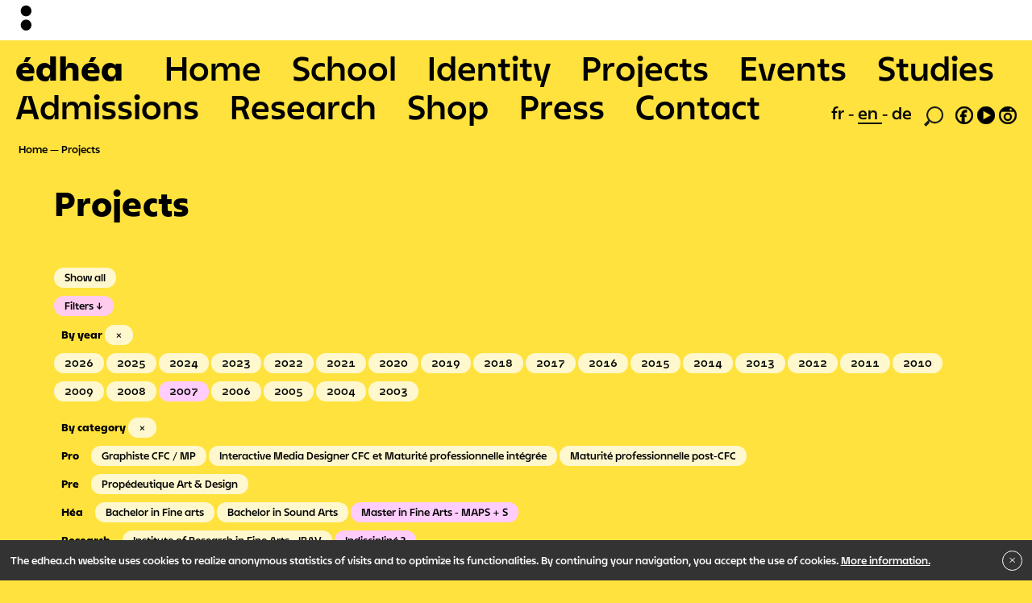

--- FILE ---
content_type: text/html; charset=UTF-8
request_url: https://edhea.ch/en/projets/year:2007/recherche:indiscipline/formations:master-of-arts-in-public-spheres
body_size: 9082
content:

<!DOCTYPE html>
<html lang="en">
<head>
  <meta charset="utf-8">
  <meta name="viewport" content="width=device-width,initial-scale=1.0">
  <script>document.getElementsByTagName('html')[0].className = 'js js-hide_body'</script>

  <title>Projects | EDHEA</title>
  <link rel="stylesheet" href="https://edhea.ch/assets/builds/bundle.css?v=324">
  <link rel="apple-touch-icon" sizes="180x180" href="/apple-touch-icon.png">
  <link rel="icon" type="image/png" sizes="32x32" href="/favicon-32x32.png">
  <link rel="icon" type="image/png" sizes="16x16" href="/favicon-16x16.png">
  <link rel="manifest" href="/site.webmanifest">
  <link rel="mask-icon" href="/safari-pinned-tab.svg" color="#ff813d">
  <meta name="apple-mobile-web-app-title" content="&eacute;dh&eacute;a">
  <meta name="application-name" content="&eacute;dh&eacute;a">
  <meta name="msapplication-TileColor" content="#ff813d">
  <meta name="theme-color" content="#ffffff">
  </head>
<body
  data-template="default"
  data-intendedTemplate="list.projects"
  data-uri="projets"
>
  <div class="logobar">
  <div class="logobar__small">
    <svg xmlns:xlink="http://www.w3.org/1999/xlink" viewBox="0 0 425.2 1048.8">
  <path class="st0" d="M283.5 425.2c78.3 0 141.7-63.5 141.7-141.7 0-78.3-63.5-141.7-141.7-141.7s-141.7 63.5-141.7 141.7c-.1 78.2 63.4 141.7 141.7 141.7M283.5 793.7c78.3 0 141.7-63.5 141.7-141.7 0-78.3-63.5-141.7-141.7-141.7S141.7 573.7 141.7 652c0 78.2 63.5 141.7 141.8 141.7"/>
</svg>
  </div>

  <div class="logobar__big">
    <svg xmlns:xlink="http://www.w3.org/1999/xlink" viewBox="0 0 368.5 907.1">
    <path d="M226.8 368.5c78.3 0 141.7-63.5 141.7-141.7C368.5 148.5 305 85 226.8 85S85 148.5 85 226.8c0 78.2 63.5 141.7 141.8 141.7M226.8 737c78.3 0 141.7-63.5 141.7-141.7 0-78.3-63.5-141.7-141.7-141.7S85 517 85 595.3C85 673.6 148.5 737 226.8 737"/>
</svg>
  </div>
</div>
<div class="logobar-pusher"></div>
<div id="jsBarbaWrapper">
  <div class="js-barba-container" data-namespace="default">

<header role="banner" class="menu-mobile">
  <input type="checkbox" class="menu-mobile__toggle" id="menuMobileToggle" style="display:none"/>
  <label for="menuMobileToggle" class="menu-mobile__toggle-label"></label>

  <div class="menu-mobile__wrapper">
    <nav role="main" class="menu-mobile__nav">
      <ul>
        <li class="is-home">
          <a href="https://edhea.ch" tabindex="1" title="Go to homepage">édhéa</a>
        </li>
                        <li class=" ">
          <a href="https://edhea.ch/en" tabindex="2">
            Home          </a>
        </li>
              <li class=" ">
          <a href="https://edhea.ch/en/school" tabindex="3">
            School          </a>
        </li>
              <li class=" ">
          <a href="https://edhea.ch/en/identity" tabindex="4">
            Identity          </a>
        </li>
              <li class=" is-open  is-active">
          <a href="https://edhea.ch/en/projets" tabindex="5">
            Projects          </a>
        </li>
              <li class=" ">
          <a href="https://edhea.ch/en/evenements" tabindex="6">
            Events          </a>
        </li>
              <li class=" ">
          <a href="https://edhea.ch/en/studies" tabindex="7">
            Studies          </a>
        </li>
              <li class=" ">
          <a href="https://edhea.ch/en/admissions" tabindex="8">
            Admissions          </a>
        </li>
              <li class=" ">
          <a href="https://edhea.ch/en/research" tabindex="9">
            Research          </a>
        </li>
              <li class=" ">
          <a href="https://edhea.ch/en/shop" tabindex="10">
            Shop          </a>
        </li>
              <li class=" ">
          <a href="https://edhea.ch/en/presse" tabindex="11">
            Press          </a>
        </li>
              <li class=" ">
          <a href="https://edhea.ch/en/contact" tabindex="12">
            Contact          </a>
        </li>
            </ul>
    </nav>

    <div class="menu-mobile__subnav">
      <a href="https://edhea.ch/en/impressum">Impressum</a> <a href="https://edhea.ch/en/legal-notice">Legal notice</a><a href="https://edhea.ch/newsletter">Newsletter</a>    </div>

    <footer class="menu-mobile__footer">
      <nav class="language" role="navigation">
  <ul>
        <li class="">
      <a class="no-barba" href="https://edhea.ch/projets/year:2007/recherche:indiscipline/formations:master-of-arts-in-public-spheres">
        fr      </a>
    </li>
        <li class="is-active">
      <a class="no-barba" href="https://edhea.ch/en/projets/year:2007/recherche:indiscipline/formations:master-of-arts-in-public-spheres">
        en      </a>
    </li>
        <li class="">
      <a class="no-barba" href="https://edhea.ch/de/projekte/year:2007/recherche:indiscipline/formations:master-of-arts-in-public-spheres">
        de      </a>
    </li>
      </ul>
</nav>
      <nav class="social" role="navigation">
        <ul>
          <li class="search"><a title="Search" href="https://edhea.ch/en/rechercher"><svg xmlns="http://www.w3.org/2000/svg" viewBox="0 0 62.4 64.4">
  <title>loupe</title>
  <path style="fill:#1d1d1b" d="M62.4,27.28A27.21,27.21,0,0,1,15.92,46.4l2.4,6.16L6.48,64.4,0,57.92,13.76,44A27.22,27.22,0,1,1,62.4,27.28Zm-5.2,0A22,22,0,1,0,35.28,49.2,22,22,0,0,0,57.2,27.28Z"/>
</svg></a></li>
          <li><a class="no-barba" target="_blank" title="Facebook" href="https://www.facebook.com/edhea.sierre"><svg xmlns="http://www.w3.org/2000/svg" viewBox="0 0 54.4 54.4">
  <path style="stroke:#1d1d1b; stroke-width:1px;" d="M54.4,27.28A27.2,27.2,0,1,1,27.12,0,27.23,27.23,0,0,1,54.4,27.28Zm-5.2,0A22,22,0,1,0,19.44,47.84l.08-15.52h-4.8V25.2H18.8V23.44c0-7.12,3.84-13,13.68-13,1.2,0,3,.16,3,.16V18.4s-1.52-.08-3-.08c-3.68,0-5.2,1.36-5.2,5.12V25.2H33.6v7.12H28.08l.24,16.88A22.08,22.08,0,0,0,49.2,27.28Z"/>
</svg></a></li>
          <li><a class="no-barba" target="_blank" title="Youtube" href="https://www.youtube.com/channel/UC8MP9pD4lA7effmxZgujfsQ"><svg xmlns="http://www.w3.org/2000/svg" viewBox="0 0 54.4 54.4">
  <path style="stroke:#1d1d1b; stroke-width:1px;"  d="M0,27.28A27.2,27.2,0,1,1,27.12,54.4,27.23,27.23,0,0,1,0,27.28ZM42.48,27l-24-13.44V40.48Z"/>
</svg></a></li>
          <li><a class="no-barba" target="_blank" title="Instagram" href="https://www.instagram.com/edhea_ch/"><svg xmlns="http://www.w3.org/2000/svg" viewBox="0 0 54.4 54.4">
 <path style="stroke:#1d1d1b; stroke-width:1px;" d="M27.12,0A27.2,27.2,0,1,1,0,27.28,27.31,27.31,0,0,1,27.12,0Zm0,49.2A22,22,0,0,0,49.2,27.28,21.72,21.72,0,0,0,46.08,16H8.32A21.72,21.72,0,0,0,5.2,27.28,22,22,0,0,0,27.12,49.2ZM14.56,32A12.6,12.6,0,1,1,27.12,44.64,12.6,12.6,0,0,1,14.56,32Zm20,0a7.4,7.4,0,1,0-14.8,0,7.4,7.4,0,1,0,14.8,0Zm5-22.4A3.65,3.65,0,0,0,35.92,6a3.6,3.6,0,0,0,0,7.2A3.65,3.65,0,0,0,39.6,9.6Z"/>
</svg>
</a></li>
        </ul>
      </nav>
    </footer>
  </div>

</header>

<header role="banner" class="menu">
  <nav role="main" class="menu__nav">
    <ul>
      <li class="is-home">
        <a href="https://edhea.ch" tabindex="1" title="Go to homepage">édhéa</a>
      </li>
                  <li class=" "">
        <a href="https://edhea.ch/en" tabindex="2">
          Home        </a>
      </li>
          <li class=" "">
        <a href="https://edhea.ch/en/school" tabindex="3">
          School        </a>
      </li>
          <li class=" "">
        <a href="https://edhea.ch/en/identity" tabindex="4">
          Identity        </a>
      </li>
          <li class=" is-open  is-active"">
        <a href="https://edhea.ch/en/projets" tabindex="5">
          Projects        </a>
      </li>
          <li class=" "">
        <a href="https://edhea.ch/en/evenements" tabindex="6">
          Events        </a>
      </li>
          <li class=" "">
        <a href="https://edhea.ch/en/studies" tabindex="7">
          Studies        </a>
      </li>
          <li class=" "">
        <a href="https://edhea.ch/en/admissions" tabindex="8">
          Admissions        </a>
      </li>
          <li class=" "">
        <a href="https://edhea.ch/en/research" tabindex="9">
          Research        </a>
      </li>
          <li class=" "">
        <a href="https://edhea.ch/en/shop" tabindex="10">
          Shop        </a>
      </li>
          <li class=" "">
        <a href="https://edhea.ch/en/presse" tabindex="11">
          Press        </a>
      </li>
          <li class=" "">
        <a href="https://edhea.ch/en/contact" tabindex="12">
          Contact        </a>
      </li>
        </ul>
  </nav>

  <footer class="menu__footer">
    <nav class="language" role="navigation">
  <ul>
        <li class="">
      <a class="no-barba" href="https://edhea.ch/projets/year:2007/recherche:indiscipline/formations:master-of-arts-in-public-spheres">
        fr      </a>
    </li>
        <li class="is-active">
      <a class="no-barba" href="https://edhea.ch/en/projets/year:2007/recherche:indiscipline/formations:master-of-arts-in-public-spheres">
        en      </a>
    </li>
        <li class="">
      <a class="no-barba" href="https://edhea.ch/de/projekte/year:2007/recherche:indiscipline/formations:master-of-arts-in-public-spheres">
        de      </a>
    </li>
      </ul>
</nav>
    <nav class="social" role="navigation">
      <ul>
        <li class="search"><a title="Search" href="https://edhea.ch/en/rechercher"><svg xmlns="http://www.w3.org/2000/svg" viewBox="0 0 62.4 64.4">
  <title>loupe</title>
  <path style="fill:#1d1d1b" d="M62.4,27.28A27.21,27.21,0,0,1,15.92,46.4l2.4,6.16L6.48,64.4,0,57.92,13.76,44A27.22,27.22,0,1,1,62.4,27.28Zm-5.2,0A22,22,0,1,0,35.28,49.2,22,22,0,0,0,57.2,27.28Z"/>
</svg></a></li>
        <li><a target="_blank" title="Facebook" href="https://www.facebook.com/edhea.sierre"><svg xmlns="http://www.w3.org/2000/svg" viewBox="0 0 54.4 54.4">
  <path style="stroke:#1d1d1b; stroke-width:1px;" d="M54.4,27.28A27.2,27.2,0,1,1,27.12,0,27.23,27.23,0,0,1,54.4,27.28Zm-5.2,0A22,22,0,1,0,19.44,47.84l.08-15.52h-4.8V25.2H18.8V23.44c0-7.12,3.84-13,13.68-13,1.2,0,3,.16,3,.16V18.4s-1.52-.08-3-.08c-3.68,0-5.2,1.36-5.2,5.12V25.2H33.6v7.12H28.08l.24,16.88A22.08,22.08,0,0,0,49.2,27.28Z"/>
</svg></a></li>
        <li><a target="_blank" title="Youtube" href="https://www.youtube.com/channel/UC8MP9pD4lA7effmxZgujfsQ"><svg xmlns="http://www.w3.org/2000/svg" viewBox="0 0 54.4 54.4">
  <path style="stroke:#1d1d1b; stroke-width:1px;"  d="M0,27.28A27.2,27.2,0,1,1,27.12,54.4,27.23,27.23,0,0,1,0,27.28ZM42.48,27l-24-13.44V40.48Z"/>
</svg></a></li>
        <li><a target="_blank" title="Instagram" href="https://www.instagram.com/edhea_ch/"><svg xmlns="http://www.w3.org/2000/svg" viewBox="0 0 54.4 54.4">
 <path style="stroke:#1d1d1b; stroke-width:1px;" d="M27.12,0A27.2,27.2,0,1,1,0,27.28,27.31,27.31,0,0,1,27.12,0Zm0,49.2A22,22,0,0,0,49.2,27.28,21.72,21.72,0,0,0,46.08,16H8.32A21.72,21.72,0,0,0,5.2,27.28,22,22,0,0,0,27.12,49.2ZM14.56,32A12.6,12.6,0,1,1,27.12,44.64,12.6,12.6,0,0,1,14.56,32Zm20,0a7.4,7.4,0,1,0-14.8,0,7.4,7.4,0,1,0,14.8,0Zm5-22.4A3.65,3.65,0,0,0,35.92,6a3.6,3.6,0,0,0,0,7.2A3.65,3.65,0,0,0,39.6,9.6Z"/>
</svg>
</a></li>
      </ul>
    </nav>
  </footer>

</header>
<nav class="breadcrumb" role="navigation">
  <ul>
        <li>
            <a href="https://edhea.ch/en">
      
        Home
            </a>
          </li>
        <li>
            <a href="https://edhea.ch/en/projets">
      
        Projects
            </a>
          </li>
      </ul>
</nav>

<main class="container-fluid main" id="main" role="main">
  <div class="cards">

    <div class="row">
    <header class="article__header col">
      <h1 class="main__title">Projects</h1>

            <h3 class="main__subtitle"></h3>
          </header>
  </div>
  
      <div class="row">
      <section class="article__text col-md-7 offset-md-1">
              </section>
    </div>
  
  
      <div class="row">
      <section class="filters col">
  <a class="filters__filter-btn " href="https://edhea.ch/en/projets">Show all</a>
  <br>
  <input checked type="checkbox" class="filters__toggle" id="filtersToggle" style="display:none"/>
  <label for="filtersToggle" class="filters__toggle-label">Filters</label>

  <div class="filters__expandable">
    <ul class="filters__list">
  <header class="filters__list-header">
    <div class="filters__list-header-title">By year</div>
    <a data-skip-barba-transition  class="filters__filter-btn filters_filter-clear" href="https://edhea.ch/en/projets/./recherche:indiscipline/formations:master-of-arts-in-public-spheres">&times;</a>
  </header>
      <li>
    <a
      data-skip-barba-transition
      class="filters__filter-btn "
      href="https://edhea.ch/en/projets/./year:2026/recherche:indiscipline/formations:master-of-arts-in-public-spheres"
    >
      2026    </a>
  </li>
      <li>
    <a
      data-skip-barba-transition
      class="filters__filter-btn "
      href="https://edhea.ch/en/projets/./year:2025/recherche:indiscipline/formations:master-of-arts-in-public-spheres"
    >
      2025    </a>
  </li>
      <li>
    <a
      data-skip-barba-transition
      class="filters__filter-btn "
      href="https://edhea.ch/en/projets/./year:2024/recherche:indiscipline/formations:master-of-arts-in-public-spheres"
    >
      2024    </a>
  </li>
      <li>
    <a
      data-skip-barba-transition
      class="filters__filter-btn "
      href="https://edhea.ch/en/projets/./year:2023/recherche:indiscipline/formations:master-of-arts-in-public-spheres"
    >
      2023    </a>
  </li>
      <li>
    <a
      data-skip-barba-transition
      class="filters__filter-btn "
      href="https://edhea.ch/en/projets/./year:2022/recherche:indiscipline/formations:master-of-arts-in-public-spheres"
    >
      2022    </a>
  </li>
      <li>
    <a
      data-skip-barba-transition
      class="filters__filter-btn "
      href="https://edhea.ch/en/projets/./year:2021/recherche:indiscipline/formations:master-of-arts-in-public-spheres"
    >
      2021    </a>
  </li>
      <li>
    <a
      data-skip-barba-transition
      class="filters__filter-btn "
      href="https://edhea.ch/en/projets/./year:2020/recherche:indiscipline/formations:master-of-arts-in-public-spheres"
    >
      2020    </a>
  </li>
      <li>
    <a
      data-skip-barba-transition
      class="filters__filter-btn "
      href="https://edhea.ch/en/projets/./year:2019/recherche:indiscipline/formations:master-of-arts-in-public-spheres"
    >
      2019    </a>
  </li>
      <li>
    <a
      data-skip-barba-transition
      class="filters__filter-btn "
      href="https://edhea.ch/en/projets/./year:2018/recherche:indiscipline/formations:master-of-arts-in-public-spheres"
    >
      2018    </a>
  </li>
      <li>
    <a
      data-skip-barba-transition
      class="filters__filter-btn "
      href="https://edhea.ch/en/projets/./year:2017/recherche:indiscipline/formations:master-of-arts-in-public-spheres"
    >
      2017    </a>
  </li>
      <li>
    <a
      data-skip-barba-transition
      class="filters__filter-btn "
      href="https://edhea.ch/en/projets/./year:2016/recherche:indiscipline/formations:master-of-arts-in-public-spheres"
    >
      2016    </a>
  </li>
      <li>
    <a
      data-skip-barba-transition
      class="filters__filter-btn "
      href="https://edhea.ch/en/projets/./year:2015/recherche:indiscipline/formations:master-of-arts-in-public-spheres"
    >
      2015    </a>
  </li>
      <li>
    <a
      data-skip-barba-transition
      class="filters__filter-btn "
      href="https://edhea.ch/en/projets/./year:2014/recherche:indiscipline/formations:master-of-arts-in-public-spheres"
    >
      2014    </a>
  </li>
      <li>
    <a
      data-skip-barba-transition
      class="filters__filter-btn "
      href="https://edhea.ch/en/projets/./year:2013/recherche:indiscipline/formations:master-of-arts-in-public-spheres"
    >
      2013    </a>
  </li>
      <li>
    <a
      data-skip-barba-transition
      class="filters__filter-btn "
      href="https://edhea.ch/en/projets/./year:2012/recherche:indiscipline/formations:master-of-arts-in-public-spheres"
    >
      2012    </a>
  </li>
      <li>
    <a
      data-skip-barba-transition
      class="filters__filter-btn "
      href="https://edhea.ch/en/projets/./year:2011/recherche:indiscipline/formations:master-of-arts-in-public-spheres"
    >
      2011    </a>
  </li>
      <li>
    <a
      data-skip-barba-transition
      class="filters__filter-btn "
      href="https://edhea.ch/en/projets/./year:2010/recherche:indiscipline/formations:master-of-arts-in-public-spheres"
    >
      2010    </a>
  </li>
      <li>
    <a
      data-skip-barba-transition
      class="filters__filter-btn "
      href="https://edhea.ch/en/projets/./year:2009/recherche:indiscipline/formations:master-of-arts-in-public-spheres"
    >
      2009    </a>
  </li>
      <li>
    <a
      data-skip-barba-transition
      class="filters__filter-btn "
      href="https://edhea.ch/en/projets/./year:2008/recherche:indiscipline/formations:master-of-arts-in-public-spheres"
    >
      2008    </a>
  </li>
      <li>
    <a
      data-skip-barba-transition
      class="filters__filter-btn is-active"
      href="https://edhea.ch/en/projets/./recherche:indiscipline/formations:master-of-arts-in-public-spheres"
    >
      2007    </a>
  </li>
      <li>
    <a
      data-skip-barba-transition
      class="filters__filter-btn "
      href="https://edhea.ch/en/projets/./year:2006/recherche:indiscipline/formations:master-of-arts-in-public-spheres"
    >
      2006    </a>
  </li>
      <li>
    <a
      data-skip-barba-transition
      class="filters__filter-btn "
      href="https://edhea.ch/en/projets/./year:2005/recherche:indiscipline/formations:master-of-arts-in-public-spheres"
    >
      2005    </a>
  </li>
      <li>
    <a
      data-skip-barba-transition
      class="filters__filter-btn "
      href="https://edhea.ch/en/projets/./year:2004/recherche:indiscipline/formations:master-of-arts-in-public-spheres"
    >
      2004    </a>
  </li>
      <li>
    <a
      data-skip-barba-transition
      class="filters__filter-btn "
      href="https://edhea.ch/en/projets/./year:2003/recherche:indiscipline/formations:master-of-arts-in-public-spheres"
    >
      2003    </a>
  </li>
  </ul>
<ul class="filters__list" data-label="By category">
  <header class="filters__list-header">
    <div class="filters__list-header-title">By category</div>
    <a
            data-skip-barba-transition
      class="filters__filter-btn filters_filter-clear"
      href="https://edhea.ch/en/projets/./year:2007">&times;</a>
  </header>

          <ul class="filters__sublist" data-label="Pro">
                  <li>
        <a
          data-skip-barba-transition
          class="filters__filter-btn "
          href="https://edhea.ch/en/projets/./year:2007/recherche:indiscipline/formations:graphiste-cfc-mp"
        >
          Graphiste CFC / MP        </a>
      </li>
                  <li>
        <a
          data-skip-barba-transition
          class="filters__filter-btn "
          href="https://edhea.ch/en/projets/./year:2007/recherche:indiscipline/formations:interactive-media-designer"
        >
          Interactive Media Designer CFC et Maturit&eacute; professionnelle int&eacute;gr&eacute;e        </a>
      </li>
                  <li>
        <a
          data-skip-barba-transition
          class="filters__filter-btn "
          href="https://edhea.ch/en/projets/./year:2007/recherche:indiscipline/formations:mp-post-cfc"
        >
          Maturit&eacute; professionnelle post-CFC        </a>
      </li>
          </ul>
              <ul class="filters__sublist" data-label="Pre">
                  <li>
        <a
          data-skip-barba-transition
          class="filters__filter-btn "
          href="https://edhea.ch/en/projets/./year:2007/recherche:indiscipline/formations:propedeutique-art-et-design"
        >
          Prop&eacute;deutique Art &amp; Design        </a>
      </li>
          </ul>
              <ul class="filters__sublist" data-label="Héa">
                  <li>
        <a
          data-skip-barba-transition
          class="filters__filter-btn "
          href="https://edhea.ch/en/projets/./year:2007/recherche:indiscipline/formations:bachelor-en-arts-visuels"
        >
          Bachelor in Fine arts        </a>
      </li>
                  <li>
        <a
          data-skip-barba-transition
          class="filters__filter-btn "
          href="https://edhea.ch/en/projets/./year:2007/recherche:indiscipline/formations:bachelor-en-son"
        >
          Bachelor in Sound Arts        </a>
      </li>
                  <li>
        <a
          data-skip-barba-transition
          class="filters__filter-btn is-active"
          href="https://edhea.ch/en/projets/./year:2007/recherche:indiscipline"
        >
          Master in Fine Arts - MAPS + S        </a>
      </li>
          </ul>
      
      <ul class="filters__sublist" data-label="Research">
            <li>
      <a
        data-skip-barba-transition
        class="filters__filter-btn "
        href="https://edhea.ch/en/projets/./year:2007/recherche:institut-en-arts-visuels/formations:master-of-arts-in-public-spheres"
      >
        Institute of Research in Fine Arts - IRAV      </a>
    </li>
            <li>
      <a
        data-skip-barba-transition
        class="filters__filter-btn is-active"
        href="https://edhea.ch/en/projets/./year:2007/formations:master-of-arts-in-public-spheres"
      >
        Indisciplin&eacute; ?      </a>
    </li>
      </ul>
  
    
</ul>
<div class="js-only filters__list" data-label="By name">
  <input class="filters__search-input" type="search" placeholder="Search…">
</div>
  </div>
</section>
    </div>
  
      <div class="js--no_results" >
      No results found for this filter.    </div>
  
  
  <div class="row">
      </div>

  
  <script>
    // function hideCardsNotInYear(y) {
    //   console.log('hideCardsNotInYear : ' + y);
    //   var cards = document.querySelectorAll('.js--selectCards .card');
    //   cards.forEach(function(c) {
    //     if(c.dataset.hasOwnProperty('year') && c.dataset.year == y) {
    //       c.style.display = 'block';
    //     } else {
    //       c.style.display = 'block';
    //     }
    //   });
    // }
    // hideCardsNotInYear(2026);

    // if(document.querySelectorAll('.js--selectYear').length > 0) {
    //   document.querySelectorAll('.js--selectYear')[0].addEventListener('change', function(event) {
    //     var year = event.target.value;
    //     hideCardsNotInYear(year)
    //   });
    // }

  </script>


</div>
</main>


  </div>
</div>

<div class="m_cookies" style="display: none">
  <div class="m_cookies--content">
    <p>The edhea.ch website uses cookies to realize anonymous statistics of visits and to optimize its functionalities. By continuing your navigation, you accept the use of cookies. <a href="https://edhea.ch/en/cookies">More information.</a></p>  </div>

  <button type="button"
  class="m_cookies--close">
    <svg class="svg-icon" viewBox="0 0 20 20">
      <path fill="none" d="M15.898,4.045c-0.271-0.272-0.713-0.272-0.986,0l-4.71,4.711L5.493,4.045c-0.272-0.272-0.714-0.272-0.986,0s-0.272,0.714,0,0.986l4.709,4.711l-4.71,4.711c-0.272,0.271-0.272,0.713,0,0.986c0.136,0.136,0.314,0.203,0.492,0.203c0.179,0,0.357-0.067,0.493-0.203l4.711-4.711l4.71,4.711c0.137,0.136,0.314,0.203,0.494,0.203c0.178,0,0.355-0.067,0.492-0.203c0.273-0.273,0.273-0.715,0-0.986l-4.711-4.711l4.711-4.711C16.172,4.759,16.172,4.317,15.898,4.045z"></path>
    </svg>
  </button>
</div>

  <div class="footer">
    <div class="">
      <div class="footer__pages">
        <a href="https://edhea.ch/en/impressum">Impressum</a> <a href="https://edhea.ch/en/legal-notice">Legal notice</a><a href="https://edhea.ch/newsletter">Newsletter</a>      </div>
    </div>
    <div class="footer__bottomrow">
      <a class="footer__bottomrow__edhea" href="https://edhea.ch/en" >
        <div class="footer__bottomrow__edhea__acronym">
          <b>édhéa</b>
        </div>
        <div class="footer__bottomrow__edhea__words">
          The Valais School of Art        </div>
      </a>

      <a class="footer__bottomrow__hesso" target="_blank" href="https://www.hevs.ch/fr/" title="Hes•so">
        <svg id="Calque_1" data-name="Calque 1" xmlns="http://www.w3.org/2000/svg" viewBox="0 0 841.89 400" style="width: 180px; height: 80px;"><defs></defs>
          <path class="cls-1" d="M479.09,317.62c8.12,0,11.3-6.32,13.62-10.95l38.4-81.44a18.49,18.49,0,0,0,2.13-8.32,12.38,12.38,0,0,0-12.49-12.51c-8.27,0-11.68,7-14.17,12.2l-37,78.72c-2,4.15-2.86,6-2.86,9.51A12.45,12.45,0,0,0,479.09,317.62Zm-5.74-20.26,36.87-78.51c2.51-5.21,4.94-10.2,10.53-10.2a8.06,8.06,0,0,1,8.23,8.26,14.85,14.85,0,0,1-1.71,6.51l-38.38,81.35c-2.11,4.23-4.29,8.6-9.8,8.6a8.25,8.25,0,0,1-8.1-8.54C471,302.25,471.53,301.11,473.35,297.36Z"/>
          <path class="cls-1" d="M556,204.4c-8.27,0-11.68,7.06-14.17,12.2-.22.45-37,78.72-37,78.72-2,4.16-2.86,6-2.86,9.51a12.45,12.45,0,0,0,12.36,12.79c8.16,0,11.32-6.32,13.62-11l38.42-81.42a18.71,18.71,0,0,0,2.12-8.32A12.38,12.38,0,0,0,556,204.4Zm6.52,19s-38.34,81.28-38.39,81.34c-2.09,4.24-4.27,8.61-9.79,8.61a8.24,8.24,0,0,1-8.1-8.54c0-2.58.54-3.72,2.36-7.47l36.87-78.51c2.53-5.2,4.94-10.2,10.53-10.2a8.1,8.1,0,0,1,8.26,8.26A14.46,14.46,0,0,1,562.47,223.42Z"/>
          <path class="cls-1" d="M598.18,253.12c.73,1.79,1.69,3.25,4.15,3.25s3.41-1.46,4.15-3.25l12.26-31.18a5.38,5.38,0,0,0,.38-2.06,4.18,4.18,0,0,0-8.1-1.3l-8.69,23.28-8.66-23.28a4.24,4.24,0,0,0-3.83-2.74,4.18,4.18,0,0,0-4.3,4,5.21,5.21,0,0,0,.4,2.06Z"/>
          <path class="cls-1" d="M614.55,254.21a4,4,0,0,0,4.14,3.91,3.88,3.88,0,0,0,4-3l1.69-5.21h15.55l1.69,5.26a3.93,3.93,0,0,0,4.09,2.91,3.72,3.72,0,0,0,3.86-3.69,6.45,6.45,0,0,0-.45-2.07l-11-30.46c-.95-2.68-3-4.64-6-4.64a6.59,6.59,0,0,0-6,4.64l-11.26,30.46A5,5,0,0,0,614.55,254.21ZM632.12,226h.1l5.21,16.23H626.8Z"/>
          <path class="cls-1" d="M657.68,257.78h14a3.94,3.94,0,0,0,4-3.7,3.82,3.82,0,0,0-4-4h-10V222a4.2,4.2,0,1,0-8.4,0v31.23C653.32,256,655,257.78,657.68,257.78Z"/>
          <path class="cls-1" d="M681.69,258.12a3.91,3.91,0,0,0,4-3l1.68-5.21H703l1.7,5.26a3.92,3.92,0,0,0,4.08,2.91,3.73,3.73,0,0,0,3.87-3.69,6.75,6.75,0,0,0-.45-2.07l-11-30.46c-1-2.68-3-4.64-6-4.64a6.6,6.6,0,0,0-6,4.64L678,252.36a4.51,4.51,0,0,0-.4,1.85A4,4,0,0,0,681.69,258.12ZM695.14,226h.12l5.21,16.23H689.82Z"/>
          <path class="cls-1" d="M720.55,258.12a4,4,0,0,0,4.21-4.37V222a4.21,4.21,0,1,0-8.41,0v31.79A4,4,0,0,0,720.55,258.12Z"/>
          <path class="cls-1" d="M743.22,250.48c-3.63,0-6.77-2.18-9.39-2.18a3.73,3.73,0,0,0-3.74,4c0,5.26,9.27,6.27,13.59,6.27,7.72,0,14.33-5,14.33-13,0-14.44-18.7-10.75-18.7-16.52,0-2.35,2.18-3.64,4.59-3.64,3.36,0,5.14,1.69,7.44,1.69A3.89,3.89,0,0,0,755.1,223c0-4.42-7.84-5.59-11-5.59-7.46,0-13.89,4.86-13.89,12.69,0,13,18.68,9,18.68,15.62C748.93,248.42,746.92,250.48,743.22,250.48Z"/>
          <path class="cls-1" d="M588.9,302.33a5.45,5.45,0,0,0,5.55,4.36,5.72,5.72,0,0,0,5.54-4.08L606.47,281h.13l6.49,21.59a5.7,5.7,0,0,0,5.53,4.08,5.45,5.45,0,0,0,5.56-4.36l7.09-30.55a7,7,0,0,0,.22-1.91,3.81,3.81,0,0,0-4-3.69c-2.68,0-4,1.56-4.47,4L618.3,294h-.12l-7.28-24.51a4.54,4.54,0,0,0-8.73,0L594.89,294h-.11L590,270.21c-.49-2.47-1.78-4-4.47-4a3.82,3.82,0,0,0-4,3.69,6.67,6.67,0,0,0,.23,1.91Z"/>
          <path class="cls-1" d="M638.16,303.74l1.69-5.2h15.54l1.7,5.25a3.9,3.9,0,0,0,4.07,2.9A3.73,3.73,0,0,0,665,303a6.61,6.61,0,0,0-.44-2.06l-11-30.44c-1-2.71-3-4.66-6-4.66a6.57,6.57,0,0,0-6,4.66l-11.25,30.44a5.14,5.14,0,0,0-.38,1.84,4,4,0,0,0,4.12,3.91A3.91,3.91,0,0,0,638.16,303.74Zm9.42-29.17h.09l5.21,16.23H642.23Z"/>
          <path class="cls-1" d="M668.78,270.54v31.23c0,2.8,1.63,4.6,4.37,4.6h14a3.91,3.91,0,0,0,4-3.69,3.79,3.79,0,0,0-4-4.05h-10V270.54a4.2,4.2,0,1,0-8.4,0Z"/>
          <path class="cls-1" d="M716.13,302.68a3.82,3.82,0,0,0-4-4.05h-10V270.54a4.2,4.2,0,1,0-8.39,0v31.23c0,2.8,1.63,4.6,4.37,4.6h14A3.92,3.92,0,0,0,716.13,302.68Z"/>
          <path class="cls-1" d="M718.71,270.54v31.79a4.2,4.2,0,1,0,8.4,0V270.54a4.2,4.2,0,1,0-8.4,0Z"/>
          <path class="cls-1" d="M743.85,299c-3.66,0-6.77-2.18-9.41-2.18a3.73,3.73,0,0,0-3.75,4c0,5.26,9.29,6.27,13.6,6.27,7.73,0,14.34-5,14.34-13,0-14.44-18.71-10.75-18.71-16.51,0-2.36,2.18-3.64,4.59-3.64,3.37,0,5.16,1.68,7.44,1.68a3.87,3.87,0,0,0,3.76-4.13c0-4.43-7.83-5.61-11-5.61-7.44,0-13.87,4.87-13.87,12.7,0,13,18.68,9,18.68,15.63C749.54,296.9,747.54,299,743.85,299Z"/>
          <path class="cls-1" d="M373.14,267l-4.55-1.32c-7.88-2.25-13.06-3.81-13.06-8.93,0-3.71,3.18-6.21,7-7.17A21.7,21.7,0,0,1,368,249a29.28,29.28,0,0,1,16.34,4.77l1.12-.48c.4-4.54.53-5,1-9.42l-.63-.84a50.88,50.88,0,0,0-18.24-3.33c-14.18,0-25.58,6.08-25.58,18.37s11.4,15.75,16.6,17.29l4.05,1.31c7.72,2.4,13.16,4.18,13.16,9.66,0,3.7-3.66,8.95-13.68,8.95a28.14,28.14,0,0,1-17.61-5.72l-1.25.36c-.26,4.76-.26,5.36-.76,10l.61,1.09c.64.22,1.29.47,1.92.7a48.86,48.86,0,0,0,17.34,3c4.57,0,13.56-.35,20.27-5.72a17.39,17.39,0,0,0,7.1-14.08C389.74,272.25,378.21,268.56,373.14,267Z"/>
          <path class="cls-1" d="M461.92,282.87a47.93,47.93,0,0,0,1.15-11.57c-.25-8.34-1.89-16.7-7.72-23-5.59-6-14.07-8.59-22.68-8.59-12.66,0-20,4.88-23.56,8.34-8.48,8-8.74,19.68-8.74,24.21,0,3.95.13,16.11,8.74,24.34,4.05,4,11.28,8,22.67,8,8.87,0,16.35-2,21.9-7.29A27.62,27.62,0,0,0,461.92,282.87Zm-15.58,4.78c-3.67,6.56-9.75,8-14.42,8a17.74,17.74,0,0,1-7.47-1.55c-10-4.77-10.15-16.82-10.15-21.59,0-5,.38-11.93,3.81-16.82,4.42-6.67,11.53-6.92,13.92-6.92,7.1,0,11.15,3.1,13.57,6.79,3.15,5.26,3.67,13.26,3.67,16.23C449.4,274.29,449.27,282.29,446.34,287.65Z"/>
          <path class="cls-1" d="M320,264.75a7.54,7.54,0,1,0,7.54,7.53A7.52,7.52,0,0,0,320,264.75Z"/>
          <path class="cls-1" d="M154,219.86l-.63-.72c-10.13.36-11.78.36-22.41.36l-.64.71c.89,13.48.89,16.94,1,31-5.57.12-11.14.24-16.84.24-4.44,0-9-.12-13.42-.12l.25-31.49-.64-.72c-9.75.36-11.65.36-22.67.36l-.76.71c.64,12.29,1.41,27,1.41,56.55,0,10.74-.27,16.58-.51,26.6l.62.72c9.25-.36,11.53-.49,22.68-.36l.63-.71c-.76-14.79-.88-19.1-1-36.39,5.57-.24,10.25-.36,15.21-.36s10.11.12,15.18.25c.26,16.1.26,20-.38,36.85l.64.72c9.5-.36,12-.49,22.79-.36l.63-.71c-1-20.05-1.39-40-1.39-60C153.76,234.64,153.89,229,154,219.86Z"/>
          <path class="cls-1" d="M210.22,240.13a34.41,34.41,0,0,0-9-1.07c-19.88,0-33.06,12.29-33.06,32.93,0,5.61,1,11.45,3,15.63,7.35,16.1,24.57,17.54,33.7,17.54,10.5,0,15.07-1.81,21.77-4.3l.77-1,.89-13.48-.89-.36c-4.81,2.39-10.53,5.13-19.77,5.13-7.59,0-12.78-2.27-15.83-6.57-1.89-2.49-2.27-4.87-2.78-7.26l40.91-.72.77-.82c-.13-5.86-.26-11.83-2-17.79C224.29,244,214.53,241.1,210.22,240.13Zm-21.15,24.58c.38-3.7,1.27-8.71,6.09-11.57a9.37,9.37,0,0,1,5.06-1.31,9.18,9.18,0,0,1,8.11,4.17c1.77,2.62,1.89,5.48,1.89,8.24Z"/>
          <path class="cls-1" d="M280.9,264.71l-6.21-2.15c-4.3-1.43-7.74-2.75-7.74-6.08,0-1.43,1-5.37,8.88-5.37s12.67,3.11,15.84,5l1.13-.37,1.26-13-.63-.71c-5.95-1.55-11.14-3-19.37-3-6.2,0-18.62.49-25.2,9.44A17.2,17.2,0,0,0,245.44,259c0,12.78,10.51,16.59,16.46,18.73l4.8,1.67c3.43,1.08,9,2.87,9,7.16,0,3-2.92,6.2-10,6.2a33.23,33.23,0,0,1-13.41-3.33,27.9,27.9,0,0,1-5.08-3.35l-1.15.48c-.25,6.2-.37,7.52-.87,13.49l.62,1.06c6.21,2.16,11.53,4.06,20.77,4.06,9.64,0,28.63-1.67,30.9-18.73a18.65,18.65,0,0,0,.13-2.62C297.61,270.68,287.87,267.22,280.9,264.71Z"/>
          <path class="cls-1" d="M558.68,333.39H510a4.39,4.39,0,0,0-4.39,4.39v48.71a4.4,4.4,0,0,0,4.39,4.39h48.71a4.4,4.4,0,0,0,4.4-4.39V337.78A4.39,4.39,0,0,0,558.68,333.39Zm-12.53,39.06c-.25,2.12-.48,4.16-.48,4.16H521.59c-.34,0-.6,0-.69-.22s0-.6.27-.9c.41-.48,6.24-7.93,8.69-11.61.61-.92,1-1.6.9-2.06a16.26,16.26,0,0,0-1.71-2.89c-2.64-4-7.6-10.27-7.83-10.59s-.41-.66-.27-.95.27-.19.48-.19h24.72s.06,1.56.16,3.19.24,3.51.23,3.65a.64.64,0,0,1-.42.65c-.27.09-.56-.1-.63-.64a7.49,7.49,0,0,0-.58-2,4.51,4.51,0,0,0-2-1.85,8.51,8.51,0,0,0-3.32-.55H529.31c2.46,3.58,6,8.52,6.75,9.91.34.59.33,1.34-.75,2.89s-7,9.35-7,9.35h11.65a9.4,9.4,0,0,0,3.81-.58,4.29,4.29,0,0,0,1.54-2.31c.14-.52.2-1,.81-1,.39,0,.47.47.48.81C546.56,368.87,546.34,370.73,546.15,372.45Z"/>
          <path class="cls-1" d="M623.87,333.39H575.16a4.38,4.38,0,0,0-4.39,4.39v48.71a4.39,4.39,0,0,0,4.39,4.39h48.71a4.4,4.4,0,0,0,4.39-4.39V337.78A4.39,4.39,0,0,0,623.87,333.39Zm-17.65,34.68a5,5,0,0,0,1.06,1.83,4,4,0,0,0,2,1,2.93,2.93,0,0,0,2.37-.73,3.41,3.41,0,0,0,1-1.17,4.9,4.9,0,0,0,.38-1.27c.06-.41.15-1,.16-1.11s0-.64.56-.68.63.46.68,1a13.49,13.49,0,0,1-.7,3.86,10.36,10.36,0,0,1-1.65,3.07,6.69,6.69,0,0,1-1.86,1.68,5.61,5.61,0,0,1-2.42.76,3.7,3.7,0,0,1-2.53-.64,8.41,8.41,0,0,1-2.88-4.33,16.09,16.09,0,0,1-.61-4.56,42,42,0,0,1,.18-5.52l1-9.57h-6.64c-.33,3.85-.64,7.12-.95,9.58s-.6,4.33-.88,6.1-.6,3.38-.9,4.83a6.85,6.85,0,0,1-1.1,2.66,3.76,3.76,0,0,1-2.12,1.33,2.85,2.85,0,0,1-2.3-.45,3,3,0,0,1-1.36-1.79,3.52,3.52,0,0,1-.08-1.3,2.8,2.8,0,0,1,.31-1,6.16,6.16,0,0,1,.52-.83c.18-.25.39-.5.59-.75l1-1.17a10.58,10.58,0,0,0,1.36-1.95,13.2,13.2,0,0,0,1.3-3.45,73.23,73.23,0,0,0,1-11.82h-2.8a5,5,0,0,0-2.28.64,5.59,5.59,0,0,0-1.61,1.35c-.29.37-1,1.6-1.24,1.84s-.53.78-.81.7-.24-.43-.19-.7.6-1.65,1-2.68a13.73,13.73,0,0,1,1.68-3,7.07,7.07,0,0,1,2.24-2,5.9,5.9,0,0,1,3.28-.91h20.34a2.2,2.2,0,0,1,2.26,2.38,2.31,2.31,0,0,1-2.26,2.42h-5.78a134.66,134.66,0,0,0-.72,13.93A7.22,7.22,0,0,0,606.22,368.07Z"/>
          <path class="cls-1" d="M689.05,333.39H640.34a4.39,4.39,0,0,0-4.39,4.39v48.71a4.4,4.4,0,0,0,4.39,4.39h48.71a4.4,4.4,0,0,0,4.4-4.39V337.78A4.39,4.39,0,0,0,689.05,333.39Zm-8.8,32.13c-.45,3.14-1.81,4.83-3.2,5.78a7.25,7.25,0,0,1-3.38,1.36,18.65,18.65,0,0,1-5.24-.55,48.69,48.69,0,0,1-5.08-1.95c-1.24-.5-2.19-1-2.83-1.17a13.59,13.59,0,0,0-4.31-.79,8.92,8.92,0,0,0-4,1.24A6.51,6.51,0,0,0,650,371.8c-.19.36-.45.63-.7.5s-.34-.84,0-1.87a10.69,10.69,0,0,1,1.65-3,9.87,9.87,0,0,1,3.07-2.48,9,9,0,0,1,3.57-.64c1.77,0,4.39.88,7.41,2.14a21.86,21.86,0,0,0,7.1,1.82,9.38,9.38,0,0,0,5.48-1.58,4.68,4.68,0,0,0,1.85-2.12c.15-.28.34-.35.54-.24S680.33,364.92,680.25,365.52Zm0-12.7a7.91,7.91,0,0,1-3.2,5.78,7.25,7.25,0,0,1-3.38,1.36,18.65,18.65,0,0,1-5.24-.55,51,51,0,0,1-5.08-2c-1.24-.5-2.19-1-2.83-1.18a14,14,0,0,0-4.31-.78,8.8,8.8,0,0,0-4,1.24A6.43,6.43,0,0,0,650,359.1c-.19.35-.45.62-.7.5s-.34-.84,0-1.88a10.76,10.76,0,0,1,1.65-3,9.73,9.73,0,0,1,3.07-2.48,8.86,8.86,0,0,1,3.57-.64c1.77,0,4.39.88,7.41,2.13a21.6,21.6,0,0,0,7.1,1.82,9.37,9.37,0,0,0,5.48-1.57,4.73,4.73,0,0,0,1.85-2.12c.15-.29.34-.35.54-.24S680.33,352.22,680.25,352.82Z"/>
          <path class="cls-1" d="M725.85,354.68a35.61,35.61,0,0,0,2.48,2.91,20.33,20.33,0,0,0,2.78-2.79c1.07-1.26,1.34-2.53.76-3.67a2.94,2.94,0,0,0-1.85-1.59,5.1,5.1,0,0,0-1.46-.2,4.55,4.55,0,0,0-1.3.17,3.34,3.34,0,0,0-1.84,1.22,2.54,2.54,0,0,0-.47,1.89A5.36,5.36,0,0,0,725.85,354.68Z"/>
          <path class="cls-1" d="M723.91,365.41a4.28,4.28,0,0,0-1.24,3.22,4.32,4.32,0,0,0,1.66,3.51,5.23,5.23,0,0,0,3.3,1H728a7.83,7.83,0,0,0,3.74-1,6.76,6.76,0,0,0,2.21-2l-6.81-7.59A16.32,16.32,0,0,0,723.91,365.41Z"/>
          <path class="cls-1" d="M754.23,333.39h-48.7a4.38,4.38,0,0,0-4.39,4.39v48.71a4.39,4.39,0,0,0,4.39,4.39h48.7a4.4,4.4,0,0,0,4.4-4.39V337.78A4.39,4.39,0,0,0,754.23,333.39Zm-9.41,42.45a.87.87,0,0,1-.74.57H739.9l0,0-3.57-4a11.67,11.67,0,0,1-2.58,2.85,9.46,9.46,0,0,1-5.64,2.1c-.43,0-.87.06-1.3.06a10.51,10.51,0,0,1-6.91-2.18,7.24,7.24,0,0,1-2.6-5.59c.12-2.82,1.48-4.45,3-6a29.93,29.93,0,0,1,4.45-3.8l-.49-.51a16.64,16.64,0,0,1-2.08-2.39,7.87,7.87,0,0,1-1.37-4.36,6.52,6.52,0,0,1,1.49-4,7.68,7.68,0,0,1,5-2.48,14.24,14.24,0,0,1,1.5-.09,7.41,7.41,0,0,1,2.89.56,7.15,7.15,0,0,1,2.26,1.42,5.36,5.36,0,0,1,1.33,1.87,5.65,5.65,0,0,1,.51,2.6c0,1.59-.57,2.84-2,4.63a20,20,0,0,1-3,2.94l5.51,6a7.41,7.41,0,0,0,.41-1.12c.18-.65.28-1.91.36-2.41,0-.07,0-.21,0-.38,0-.39.13-.8.2-1.16a.88.88,0,0,1,.39-.52.79.79,0,0,1,.72,0,1.41,1.41,0,0,1,.5,1,14,14,0,0,1-.11,4.52,17.73,17.73,0,0,1-.54,2.21l6.13,6.64C744.34,374.83,745,375.39,744.82,375.84Z"/>
          <path class="cls-1" d="M493.5,333.39H444.79a4.39,4.39,0,0,0-4.39,4.39v48.71a4.4,4.4,0,0,0,4.39,4.39H493.5a4.4,4.4,0,0,0,4.39-4.39V337.78A4.39,4.39,0,0,0,493.5,333.39Zm-33.84,42.32a5.67,5.67,0,1,1,5.67-5.67A5.67,5.67,0,0,1,459.66,375.71Zm0-17.39a5.67,5.67,0,1,1,5.67-5.67A5.67,5.67,0,0,1,459.66,358.32Z"/></svg>
      </a>
    </div>

  </div>


  <script>
    window.cgv_text = `<p>I have read and agree to the <a href="https://edhea.ch/en/pages/gtcs/" rel="noopener noreferrer" target="_blank">general terms and conditions of sale</a>.</p>`;
    window.cart_name = `Your cart`;
    window.panier_page_url = `https://edhea.ch/en/panier`;
  </script>


  <script src="https://edhea.ch/assets/builds/bundle.js?v=324"></script>
<!-- Global site tag (gtag.js) - Google Analytics -->
<script async src="https://www.googletagmanager.com/gtag/js?id=UA-134645412-1"></script>
<script>
  window.dataLayer = window.dataLayer || [];
  function gtag(){dataLayer.push(arguments);}
  gtag('js', new Date());

  gtag('config', 'UA-134645412-1');
</script>


  </body>
</html>
